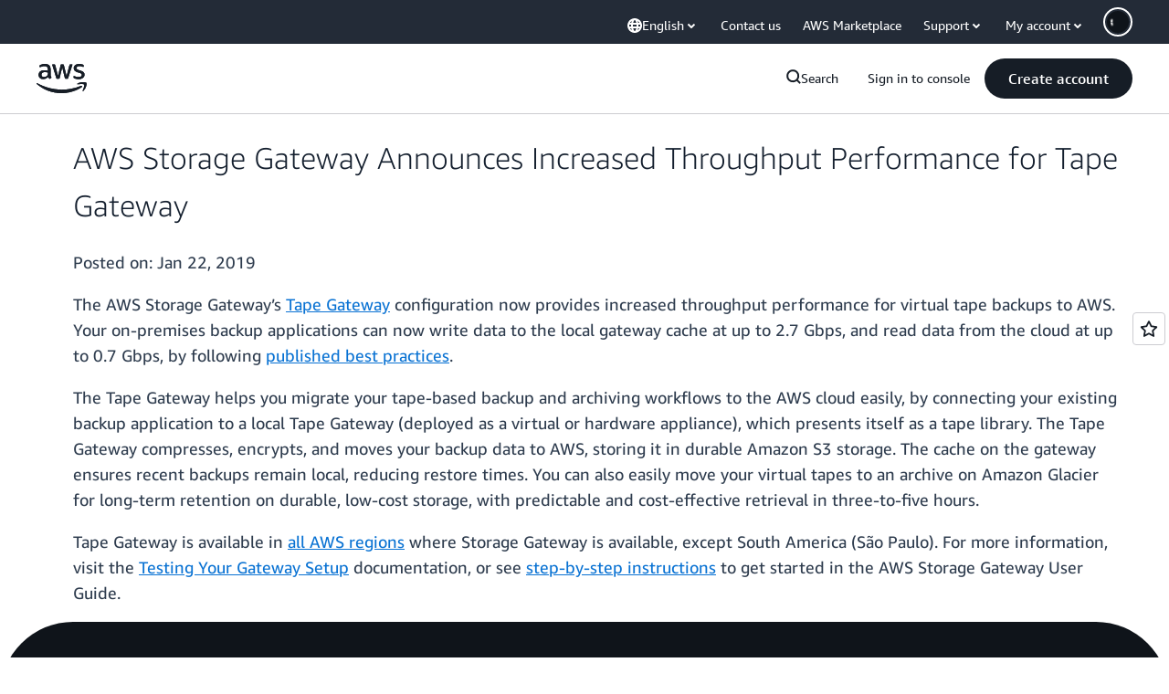

--- FILE ---
content_type: text/html;charset=UTF-8
request_url: https://amazonwebservicesinc.tt.omtrdc.net/m2/amazonwebservicesinc/ubox/raw?mboxPC=1768692771512-663499&mboxSession=1768692771511-104199&uniq=1768692771514-755958
body_size: -91
content:
{"url":"/en_US/optimization_testing/ccba-footer/master","campaignId":"610677","environmentId":"350","userPCId":"1768692771512-663499.44_0"}

--- FILE ---
content_type: text/css
request_url: https://a0.awsstatic.com/libra-search/1.0.19/css/search.css
body_size: 2649
content:
@charset "UTF-8";.lb-search-result h2>span{font-weight:500;font-family:Arial,sans-serif}.aws-ember .lb-search-result h2>span{font-family:AmazonEmberBold,Helvetica Neue Bold,Helvetica Neue,Helvetica,Arial,sans-serif}.aws-lng-zh_CN .lb-search-result h2>span{font-family:Helvetica,Arial,Microsoft Yahei,微软雅黑,STXihei,华文细黑,sans-serif;font-weight:700}.aws-lng-ja_JP .lb-search-result h2>span{font-family:Hiragino Kaku Gothic Pro,Osaka,メイリオ,Meiryo,ＭＳ Ｐゴシック,MS PGothic,sans-serif;font-weight:700}.aws-lng-ko_KR .lb-search-result h2>span{font-family:Malgun Gothic,sans-serif;font-weight:700}.aws-lng-zh_TW .lb-search-result h2>span{font-family:Helvetica,Arial,Microsoft Yahei Bold,SimSun Bold,STXihei Bold,sans-serif;font-weight:700}.aws-lng-vi_VN .lb-search-result h2>span{font-family:Arial,sans-serif}.aws-open-sans .lb-search-result h2>span{font-family:OpenSansBold,Helvetica,Arial,sans-serif}.aws-lng-th_TH .lb-search-result h2>span{font-family:Arial,sans-serif}.aws-prompt .lb-search-result h2>span{font-family:PromptBold,Helvetica,Arial,sans-serif}.aws-lng-ar_SA .lb-search-result h2>span{font-family:Arial,sans-serif}.aws-ember-arabic .lb-search-result h2>span{font-family:AmazonEmberArabicBold,Helvetica,Arial,sans-serif}.lb-search-result .lb-search-items{padding:0;list-style:none;line-height:1.5}.lb-search-result .lb-search-items li{margin:30px 0 0}.lb-search-result .lb-search-items em{font-weight:500;font-style:normal;font-family:Arial,sans-serif}.aws-ember .lb-search-result .lb-search-items em{font-family:AmazonEmberBold,Helvetica Neue Bold,Helvetica Neue,Helvetica,Arial,sans-serif}.aws-lng-zh_CN .lb-search-result .lb-search-items em{font-family:Helvetica,Arial,Microsoft Yahei,微软雅黑,STXihei,华文细黑,sans-serif;font-weight:700}.aws-lng-ja_JP .lb-search-result .lb-search-items em{font-family:Hiragino Kaku Gothic Pro,Osaka,メイリオ,Meiryo,ＭＳ Ｐゴシック,MS PGothic,sans-serif;font-weight:700}.aws-lng-ko_KR .lb-search-result .lb-search-items em{font-family:Malgun Gothic,sans-serif;font-weight:700}.aws-lng-zh_TW .lb-search-result .lb-search-items em{font-family:Helvetica,Arial,Microsoft Yahei Bold,SimSun Bold,STXihei Bold,sans-serif;font-weight:700}.aws-lng-vi_VN .lb-search-result .lb-search-items em{font-family:Arial,sans-serif}.aws-open-sans .lb-search-result .lb-search-items em{font-family:OpenSansBold,Helvetica,Arial,sans-serif}.aws-lng-th_TH .lb-search-result .lb-search-items em{font-family:Arial,sans-serif}.aws-prompt .lb-search-result .lb-search-items em{font-family:PromptBold,Helvetica,Arial,sans-serif}.aws-lng-ar_SA .lb-search-result .lb-search-items em{font-family:Arial,sans-serif}.aws-ember-arabic .lb-search-result .lb-search-items em{font-family:AmazonEmberArabicBold,Helvetica,Arial,sans-serif}.lb-search-result .lb-item-title{font-size:18px;font-size:1.8rem}.lb-search-result .lb-item-desc,.lb-search-result .lb-item-title,.lb-search-result .lb-item-url{word-wrap:break-word}.lb-search-result .lb-item-url{font-size:13px;font-size:1.3rem;color:#879196}.lb-search-result .lb-pagination{font-size:16px;font-size:1.6rem;padding:20px;display:none}.lb-search-result .lb-pagination.lb-active{display:-ms-flexbox;display:flex;-ms-flex-pack:center;justify-content:center;-ms-flex-align:center;align-items:center}.lb-search-result .lb-pagination .lb-current-page,.lb-search-result .lb-pagination a{padding:10px 15px;display:inline-block}.lb-search-result .lb-pagination .lb-current-page{font-weight:500;font-family:Arial,sans-serif}.aws-ember .lb-search-result .lb-pagination .lb-current-page{font-family:AmazonEmberBold,Helvetica Neue Bold,Helvetica Neue,Helvetica,Arial,sans-serif}.aws-lng-zh_CN .lb-search-result .lb-pagination .lb-current-page{font-family:Helvetica,Arial,Microsoft Yahei,微软雅黑,STXihei,华文细黑,sans-serif;font-weight:700}.aws-lng-ja_JP .lb-search-result .lb-pagination .lb-current-page{font-family:Hiragino Kaku Gothic Pro,Osaka,メイリオ,Meiryo,ＭＳ Ｐゴシック,MS PGothic,sans-serif;font-weight:700}.aws-lng-ko_KR .lb-search-result .lb-pagination .lb-current-page{font-family:Malgun Gothic,sans-serif;font-weight:700}.aws-lng-zh_TW .lb-search-result .lb-pagination .lb-current-page{font-family:Helvetica,Arial,Microsoft Yahei Bold,SimSun Bold,STXihei Bold,sans-serif;font-weight:700}.aws-lng-vi_VN .lb-search-result .lb-pagination .lb-current-page{font-family:Arial,sans-serif}.aws-open-sans .lb-search-result .lb-pagination .lb-current-page{font-family:OpenSansBold,Helvetica,Arial,sans-serif}.aws-lng-th_TH .lb-search-result .lb-pagination .lb-current-page{font-family:Arial,sans-serif}.aws-prompt .lb-search-result .lb-pagination .lb-current-page{font-family:PromptBold,Helvetica,Arial,sans-serif}.aws-lng-ar_SA .lb-search-result .lb-pagination .lb-current-page{font-family:Arial,sans-serif}.aws-ember-arabic .lb-search-result .lb-pagination .lb-current-page{font-family:AmazonEmberArabicBold,Helvetica,Arial,sans-serif}.lb-search-result .lb-pagination a:before{font-size:26px;font-size:2.6rem;margin-top:2px}.lb-search-result .lb-pagination .lb-icon-angle-left,.lb-search-result .lb-pagination .lb-icon-angle-right{padding:0;width:16px;height:16px;margin:7px 10px 0}.lb-search-result .lb-pagination .lb-icon-angle-left{transform-style:preserve-3d;position:relative}.lb-search-result .lb-pagination .lb-icon-angle-left:after{content:"";position:absolute;width:16px;height:16px;left:0;top:50%;-ms-transform:translateY(-50%);transform:translateY(-50%);background:url("[data-uri]") no-repeat}.lb-search-result .lb-pagination .lb-icon-angle-left:hover:after{background:url("[data-uri]") no-repeat}.lb-search-result .lb-pagination .lb-icon-angle-right{transform-style:preserve-3d;position:relative}.lb-search-result .lb-pagination .lb-icon-angle-right:after{content:"";position:absolute;width:16px;height:16px;right:0;top:50%;-ms-transform:translateY(-50%);transform:translateY(-50%);background:url("[data-uri]") no-repeat}.lb-search-result .lb-pagination .lb-icon-angle-right:hover:after{background:url("[data-uri]") no-repeat}@media (max-width:768px){.lb-search-result .lb-title{margin-top:0;padding-top:15px}.lb-search-result .lb-pagination .lb-inactive{display:none}.lb-search-result .lb-pagination .lb-current-page,.lb-search-result .lb-pagination a{padding:20px}}.lb-search-result .lb-alert{margin:15px 0}.lb-search-info-box{font-size:13px;font-size:1.3rem;background-color:#fafafa;border:1px solid #d5dbdb;padding:5px 5px 10px 15px;width:100%;display:-ms-flexbox;display:flex;-ms-flex-wrap:wrap;flex-wrap:wrap;-ms-flex-pack:justify;justify-content:space-between}.lb-search-info-box .lb-dropdown{margin-right:10px}.lb-search-info-box>div{padding:10px 10px 0 0}.lb-search-info-box .lb-search-options{display:-ms-flexbox;display:flex;-ms-flex-wrap:wrap;flex-wrap:wrap;padding:0}.lb-search-info-box .lb-search-options>div{padding-top:5px;display:-ms-flexbox;display:flex;-ms-flex-align:baseline;align-items:baseline}.lb-search-info-box .lb-search-options label{margin-right:5px}.lb-search-default{display:none}.lb-search-default.lb-active{display:block;padding-top:20px}.lb-search-filter{position:relative;width:100%;background-color:#eaeded;margin-top:10px;padding:10px 10px 5px}.lb-search-filter ul{padding:0;margin:0;list-style:none}.lb-search-filter li{line-height:1.3;display:-ms-flexbox;display:flex;padding-left:10px}.lb-search-filter li a,.lb-search-filter li a:visited,.lb-search-filter li span{color:#545b64}.lb-search-filter .lb-title{cursor:pointer;-webkit-user-select:none;-ms-user-select:none;user-select:none;margin:0 0 5px;padding-left:10px}.lb-search-filter .lb-title:after{transition:transform .2s ease-in-out;content:"";background:url("[data-uri]");width:18px;height:18px;position:relative;display:inline-block;margin-left:15px;top:3px;-ms-transform:rotate(0deg);transform:rotate(0deg)}.lb-search-filter.lb-active .lb-title:after{-ms-transform:rotate(180deg);transform:rotate(180deg)}@media only screen and (min-width:769px){.lb-search-filter{margin:0;width:300px;padding:0 10px;background-color:#fff;top:-50px}.lb-search-filter .lb-title{margin:0 0 15px;cursor:default}.lb-search-filter .lb-title:after{background:none}.lb-search-filter .lb-facet-list{overflow:visible;max-height:none}}.lb-facet-list{max-height:0;display:block;overflow:hidden;transition:max-height .2s ease-in}.lb-facet-list a,.lb-facet-list span{display:inline-block;padding:10px 5px 10px 0}.lb-selected-facet li{display:-ms-flexbox;display:flex;-ms-flex-wrap:nowrap;flex-wrap:nowrap;-ms-flex-pack:justify;justify-content:space-between;-ms-flex-align:center;align-items:center;width:100%;padding:5px 0 5px 10px;border:1px solid #007dbc;background-color:#f1faff;margin-bottom:5px}.lb-selected-facet li>span{margin-right:10px}.lb-selected-facet li a{padding:5px 10px}.lb-selected-facet li a:hover{color:#033160;text-decoration:none}.lb-selected-facet li svg{width:1.4rem;height:1.4rem;position:relative;top:2px;fill:none}.lb-selected-facet li svg *{vector-effect:non-scaling-stroke;stroke:currentColor;stroke-width:2px}.lb-search-form{width:100%;padding:0 20px}.lb-search-form form{position:relative}@media only screen and (min-width:769px){.lb-search-form{padding-left:340px}}@media only screen and (min-width:769px){.lb-no-result .lb-search-form{padding-left:30px}.lb-no-result .lb-search-form form{margin:auto;width:50%}}.lb-search-input{color:#000716;border-radius:2px;border:1px solid #7d8998;line-height:20px;height:30px;padding:4px 10px;font-size:14px;font-size:1.4rem;padding:0 10px 0 35px;width:100%}.lb-search-input:-ms-input-placeholder{font-style:italic;color:#5f6b7a}.lb-search-input::placeholder{font-style:italic;color:#5f6b7a}.lb-search-input:hover{border-color:#879196}.lb-search-input:focus{outline:0;border:1px solid #0972d3;box-shadow:0 0 0 1px #0972d3}.lb-search-input-icon{position:absolute;left:1rem;top:.7rem;pointer-events:none;width:16px;height:16px;background:url("[data-uri]")}@media only screen and (min-width:769px){#aws-page-content{min-height:800px}}.lb-search-sidebar{-ms-flex-order:1;order:1;width:100%}@media only screen and (min-width:769px){.lb-search-sidebar{width:auto;padding-top:20px;margin-right:20px}}.lb-search-page{padding:0 0 40px}.lb-search-page.lb-no-result .lb-search-sidebar{display:none}@media only screen and (min-width:769px){.lb-search-page{padding:20px 0 100px}.lb-search-page.lb-no-result{padding-top:100px}.lb-search-page.lb-no-result .lb-search-content{-ms-flex-positive:0;flex-grow:0;margin:auto;width:50%}}.lb-search-container{display:-ms-flexbox;display:flex;-ms-flex-wrap:wrap;flex-wrap:wrap;margin-top:10px}.lb-search-container .lb-preload{visibility:hidden}.lb-search-content{-ms-flex-order:2;order:2;-ms-flex-positive:1;flex-grow:1;width:30%;padding:0 20px}